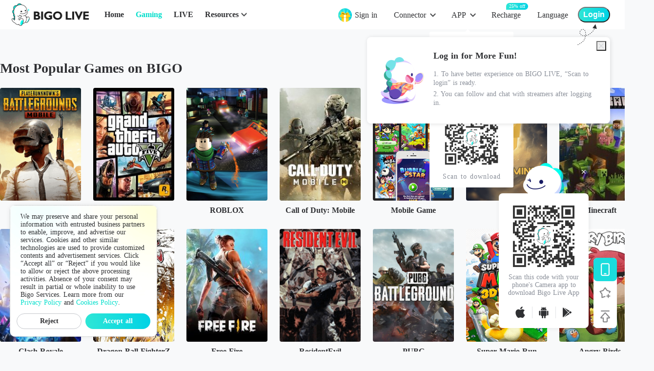

--- FILE ---
content_type: application/javascript; charset=utf-8
request_url: https://www.bigoapp.tv/_nuxt_cdn_/pages/classify.7e5982.js
body_size: 178
content:
(window.webpackJsonp=window.webpackJsonp||[]).push([[34],{2214:function(n,t,e){"use strict";e.r(t);var c={},l=e(4),component=Object(l.a)(c,(function(){var n=this.$createElement,t=this._self._c||n;return t("div",{staticClass:"game-container"},[t("nuxt-child")],1)}),[],!1,null,null,null);t.default=component.exports}}]);

--- FILE ---
content_type: application/javascript; charset=utf-8
request_url: https://sec.bigo.sg/v1/webjs/status?data=U2FsdGVkX1+d8mIfuOdDY3BMC55izWuogznyXwW6iOkH1+TJywmJQa/TmAPO3I7nxXsAuJu9bdPoOFta2lPX66bKREcUV1QpmF9EMDSul9mGJcnMLoJvySZNDwZclY06c+2MxO5PCdgGFG2O135CxxUq2zgKbtUYxiL6F0kCfjxOk/360yVQE8TEivyDIBkoTPy6U4io+iWNuj1K12O0ZtgN9Tj9BNNrWn3Thawy481pcbQiQd6mAZ9VFMaYKQFuYXbBCD94/xTi37hTyvtR86wpOzNkrD/CKYsEr7xyYHFBzn0GjVJUZJ+RF+WtBLU4/yRhL73wEH5fAQ2hZqENFapolcUjwmJEZTyv9mNQK1L4b7EwbjRd6MMhstZyV0i6m3Pj0aK6vxY4OoxdtXI17NdBGywqrED0Prstieh8S6mKvwhXZtWFMktDA8K8IFsLJCPxtM1loOZZIUVQCZ5+UpnotZpt8/VfCFBXRpA3zq6cxDKgbui/HB69/2fNAa3vTWFUxOEwUZ3wONdbp9U3u09qKQDSmqSgqRI01b2YmELHLTi3yXGKRLZnCIV70A6YgewYI60vqs5rD2SOKMHYdxtS0ZxsPAyCUerCri+HwBHkVN81rNxhUZjanpX6AiapTljn61dKHL5NcJD6HUlurKCmU07rDpxODTS6dezAddhQJlk6+jbW2TIASI/pG6kJVbvCcIFF4R9M69scB7qsT76iGzmLUZgvt7b7bXuKlcPklmpqMLVPh8r/bhbS3QHOXVjTjKvWfnIZTS4b1dF71ZWsKyLFgHt4z//x9G/nM5drUiRv3CkAu2Rdw7/vPm4ifzuJagpED07Yz+Y1DCchqjGTf29RGwN2KWhwZxY4eMhfb6aDId1VLLdh0xLr9T+axKabPP4/Pp34YSdoHF6vMF+JD9rOw+O9ouYhHYK/DK75MHrFqSBmvXrHhL6MCeEZO4BXIKxJAJV4BsZHuEWjsjkOfCBGOwGrrrxiMdEuR9LB1mdnDi+Yv/Suq8rhFYbFHXzBOsY4H3PBD9SRLtW2Mrx9ntYJQDKn8QDHCLStIg9E0mBVGqf+OUZ/eebxCsBeSEupm601msW/3pVoAbmFfYMlRaw6jtoelG7iYt4YH3Zdwl2BPLsV6a4Zh2uIHsl7swLbgEkPX88bsuStEcogpxJLETpaLRAOOv+11ngaj09iMd4LIu/2/J82O22h7k+ITTUoHIkjKHhpr7fqC4jw3WfgPw25M6gDcTEq9WRYYyP2rjf7Qmww+okpNUGOjsSRARDcZHGJdzFQC0mCKuCe+3Qi0Ltr/ttOXrGRBnGJYCCGGW7YhicuvVC7LojWeymX&callback=jsonpcallback_1769300677720_64025
body_size: -22
content:
jsonpcallback_1769300677720_64025({"code":1,"info":"invalid!"});

--- FILE ---
content_type: application/javascript; charset=utf-8
request_url: https://www.bigoapp.tv/_nuxt_cdn_/pages/classify/index.922bfc.js
body_size: 1612
content:
(window.webpackJsonp=window.webpackJsonp||[]).push([[35],{1044:function(t,e,n){var content=n(1663);"string"==typeof content&&(content=[[t.i,content,""]]),content.locals&&(t.exports=content.locals);(0,n(8).default)("7939f481",content,!0,{sourceMap:!1})},1662:function(t,e,n){"use strict";var o=n(1044);n.n(o).a},1663:function(t,e,n){(e=n(7)(!1)).push([t.i,".classify-main[data-v-02406444]{padding-top:60px;max-width:1340px;margin:0 auto}.classify-main .show-container-title[data-v-02406444]{font-size:28px;font-weight:600;color:#2f3033;line-height:40px;margin-bottom:20px}.classify-item[data-v-02406444]{width:166px;margin-bottom:25px;margin-right:25px;overflow:hidden}.classify-item a[data-v-02406444]{display:block;width:100%;color:#3a5161;font-size:16px}.classify-item a[data-v-02406444]:hover{color:#0dc}.classify-item a img[data-v-02406444]{display:block;width:100%;border-radius:4px;height:230.86px;-o-object-fit:cover;object-fit:cover;-o-object-position:top;object-position:top}.classify-item .classify-name[data-v-02406444]{padding-top:10px;text-align:center;white-space:nowrap;overflow:hidden;text-overflow:ellipsis;font-size:16px;font-weight:600;color:#2f3033;line-height:19px}.classify-item[data-v-02406444]:hover{opacity:.9}.classify-item:hover .classify-name[data-v-02406444]{color:#00decb}",""]),t.exports=e},2215:function(t,e,n){"use strict";n.r(e);n(22),n(13),n(11),n(10),n(12);var o=n(3),r=(n(14),n(0)),c=n(17);function l(object,t){var e=Object.keys(object);if(Object.getOwnPropertySymbols){var n=Object.getOwnPropertySymbols(object);t&&(n=n.filter((function(t){return Object.getOwnPropertyDescriptor(object,t).enumerable}))),e.push.apply(e,n)}return e}var f={components:{},fetch:function(t){return Object(r.a)(regeneratorRuntime.mark((function e(){var n;return regeneratorRuntime.wrap((function(e){for(;;)switch(e.prev=e.next){case 0:return n=t.store,e.next=3,n.dispatch("getGameClassifyList");case 3:case"end":return e.stop()}}),e)})))()},data:function(){return{}},computed:function(t){for(var i=1;i<arguments.length;i++){var source=null!=arguments[i]?arguments[i]:{};i%2?l(Object(source),!0).forEach((function(e){Object(o.a)(t,e,source[e])})):Object.getOwnPropertyDescriptors?Object.defineProperties(t,Object.getOwnPropertyDescriptors(source)):l(Object(source)).forEach((function(e){Object.defineProperty(t,e,Object.getOwnPropertyDescriptor(source,e))}))}return t}({},Object(c.c)(["gameClassifyList"])),created:function(){this.$hive.initHive(this)},methods:{},head:function(){return{title:"Gaming- Watch game live stream on BIGO",meta:[{hid:"description",name:"description",content:"Broadcasters that come from all over the world are showing outstanding game skills on Bigo Live Gaming."},{hid:"keywords",name:"keywords",content:"PLAYERUNKNOWN'S BATTLEGROUNDS, Mobile Legends, game live"}]}}},d=(n(1662),n(4)),component=Object(d.a)(f,(function(){var t=this,e=t.$createElement,n=t._self._c||e;return n("main",{staticClass:"classify-main"},[n("h1",{staticClass:"show-container-title"},[t._v(t._s(t.$t("lang574")))]),t._v(" "),n("div",{staticClass:"classify-content"},[n("ul",t._l(t.gameClassifyList,(function(e,o){return n("li",{key:o,staticClass:"classify-item"},[n("nuxt-link",{attrs:{to:t.localePath("/games/"+e.title.replace(/\s/g,"-").replace(/\'/g,"_"))}},[n("img",{directives:[{name:"lazy",rawName:"v-lazy",value:e.reserve[0].value,expression:"item.reserve[0].value"}],attrs:{alt:e.title}}),t._v(" "),n("p",{staticClass:"classify-name"},[t._v(t._s(e.title))])])],1)})),0)])])}),[],!1,null,"02406444",null);e.default=component.exports}}]);